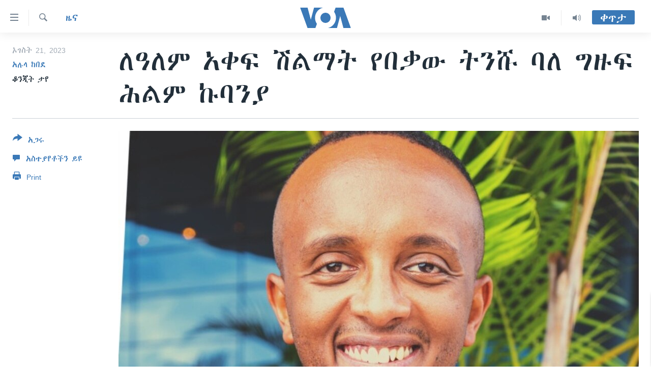

--- FILE ---
content_type: text/html; charset=utf-8
request_url: https://amharic.voanews.com/a/conversation-with-co-founder-ceo-of-the-award-winning-startup-kubik/7233830.html
body_size: 12806
content:

<!DOCTYPE html>
<html lang="am" dir="ltr" class="no-js">
<head>
<link href="/Content/responsive/VOA/am-ET/VOA-am-ET.css?&amp;av=0.0.0.0&amp;cb=306" rel="stylesheet"/>
<script src="https://tags.voanews.com/voa-pangea/prod/utag.sync.js"></script> <script type='text/javascript' src='https://www.youtube.com/iframe_api' async></script>
<script type="text/javascript">
//a general 'js' detection, must be on top level in <head>, due to CSS performance
document.documentElement.className = "js";
var cacheBuster = "306";
var appBaseUrl = "/";
var imgEnhancerBreakpoints = [0, 144, 256, 408, 650, 1023, 1597];
var isLoggingEnabled = false;
var isPreviewPage = false;
var isLivePreviewPage = false;
if (!isPreviewPage) {
window.RFE = window.RFE || {};
window.RFE.cacheEnabledByParam = window.location.href.indexOf('nocache=1') === -1;
const url = new URL(window.location.href);
const params = new URLSearchParams(url.search);
// Remove the 'nocache' parameter
params.delete('nocache');
// Update the URL without the 'nocache' parameter
url.search = params.toString();
window.history.replaceState(null, '', url.toString());
} else {
window.addEventListener('load', function() {
const links = window.document.links;
for (let i = 0; i < links.length; i++) {
links[i].href = '#';
links[i].target = '_self';
}
})
}
var pwaEnabled = false;
var swCacheDisabled;
</script>
<meta charset="utf-8" />
<title>ለዓለም አቀፍ ሽልማት የበቃው ትንሹ ባለ ግዙፍ ሕልም ኩባንያ</title>
<meta name="description" content="ለሰው ልጆች ጤና ጠንቅ ሊሆኑ የሚችሉ በየሥፍራው የተጣሉ የፕላስቲክ ተረፈ ምርቶችን ተጠቅሞ የግንባታ ግብአቶችን የሚያመርት የቴክኖሎጂ ኩባንያ ነው።
&quot;ኪዩቢክ&quot; ይሰኛል። ገና በምሥረታው የመጀመሪያ እርከን ላይ የሚገኘው ኩባንያ በቅርቡም ለአንድ ዓለም አቀፍ ከፍተኛ ሽልማት እና እውቅና በቅቷል። አሕጉረ አፍሪካን ለማልማት እና ለማሳደግ ‘ሁላችንም በየበኩላችን ልናደርግ የምንችለው ነገር አለ’ ይላል።
የድርጅቱ ተባባሪ መሥራች እና ሥራ አስፈጻሚ ሊቀመንበር..." />
<meta name="keywords" content="ዜና, ኢትዮጵያ/ኤርትራ" />
<meta name="viewport" content="width=device-width, initial-scale=1.0" />
<meta http-equiv="X-UA-Compatible" content="IE=edge" />
<meta name="robots" content="max-image-preview:large"><meta property="fb:pages" content="113333248697895" />
<meta name="msvalidate.01" content="3286EE554B6F672A6F2E608C02343C0E" />
<link href="https://amharic.voanews.com/a/conversation-with-co-founder-ceo-of-the-award-winning-startup-kubik/7233830.html" rel="canonical" />
<meta name="apple-mobile-web-app-title" content="VOA" />
<meta name="apple-mobile-web-app-status-bar-style" content="black" />
<meta name="apple-itunes-app" content="app-id=632618796, app-argument=//7233830.ltr" />
<meta content="ለዓለም አቀፍ ሽልማት የበቃው ትንሹ ባለ ግዙፍ ሕልም ኩባንያ" property="og:title" />
<meta content="ለሰው ልጆች ጤና ጠንቅ ሊሆኑ የሚችሉ በየሥፍራው የተጣሉ የፕላስቲክ ተረፈ ምርቶችን ተጠቅሞ የግንባታ ግብአቶችን የሚያመርት የቴክኖሎጂ ኩባንያ ነው።
&quot;ኪዩቢክ&quot; ይሰኛል። ገና በምሥረታው የመጀመሪያ እርከን ላይ የሚገኘው ኩባንያ በቅርቡም ለአንድ ዓለም አቀፍ ከፍተኛ ሽልማት እና እውቅና በቅቷል። አሕጉረ አፍሪካን ለማልማት እና ለማሳደግ ‘ሁላችንም በየበኩላችን ልናደርግ የምንችለው ነገር አለ’ ይላል።
የድርጅቱ ተባባሪ መሥራች እና ሥራ አስፈጻሚ ሊቀመንበር..." property="og:description" />
<meta content="article" property="og:type" />
<meta content="https://amharic.voanews.com/a/conversation-with-co-founder-ceo-of-the-award-winning-startup-kubik/7233830.html" property="og:url" />
<meta content="ቪኦኤ" property="og:site_name" />
<meta content="https://www.facebook.com/voaamharic" property="article:publisher" />
<meta content="https://gdb.voanews.com/01000000-0aff-0242-d4aa-08dba254170d_cx0_cy6_cw0_w1200_h630.jpg" property="og:image" />
<meta content="1200" property="og:image:width" />
<meta content="630" property="og:image:height" />
<meta content="585319328343340" property="fb:app_id" />
<meta content="አሉላ ከበደ" name="Author" />
<meta content="ቆንጂት ታየ" name="Author" />
<meta content="summary_large_image" name="twitter:card" />
<meta content="@VOAAmharic" name="twitter:site" />
<meta content="https://gdb.voanews.com/01000000-0aff-0242-d4aa-08dba254170d_cx0_cy6_cw0_w1200_h630.jpg" name="twitter:image" />
<meta content="ለዓለም አቀፍ ሽልማት የበቃው ትንሹ ባለ ግዙፍ ሕልም ኩባንያ" name="twitter:title" />
<meta content="ለሰው ልጆች ጤና ጠንቅ ሊሆኑ የሚችሉ በየሥፍራው የተጣሉ የፕላስቲክ ተረፈ ምርቶችን ተጠቅሞ የግንባታ ግብአቶችን የሚያመርት የቴክኖሎጂ ኩባንያ ነው።
&quot;ኪዩቢክ&quot; ይሰኛል። ገና በምሥረታው የመጀመሪያ እርከን ላይ የሚገኘው ኩባንያ በቅርቡም ለአንድ ዓለም አቀፍ ከፍተኛ ሽልማት እና እውቅና በቅቷል። አሕጉረ አፍሪካን ለማልማት እና ለማሳደግ ‘ሁላችንም በየበኩላችን ልናደርግ የምንችለው ነገር አለ’ ይላል።
የድርጅቱ ተባባሪ መሥራች እና ሥራ አስፈጻሚ ሊቀመንበር..." name="twitter:description" />
<link rel="amphtml" href="https://amharic.voanews.com/amp/conversation-with-co-founder-ceo-of-the-award-winning-startup-kubik/7233830.html" />
<script type="application/ld+json">{"articleSection":"ዜና","isAccessibleForFree":true,"headline":"ለዓለም አቀፍ ሽልማት የበቃው ትንሹ ባለ ግዙፍ ሕልም ኩባንያ","inLanguage":"am-ET","keywords":"ዜና, ኢትዮጵያ/ኤርትራ","author":[{"@type":"Person","url":"https://amharic.voanews.com/author/አሉላ-ከበደ/oupmq","description":"","image":{"@type":"ImageObject","url":"https://gdb.voanews.com/9de41ad4-ceb7-454c-8ef4-fe0ccc6ba9a3.jpg"},"name":"አሉላ ከበደ"},{"@type":"Person","url":"https://amharic.voanews.com/author/ቆንጂት-ታየ/pupmi","description":"","image":{"@type":"ImageObject"},"name":"ቆንጂት ታየ"}],"datePublished":"2023-08-21 15:01:20Z","dateModified":"2023-08-21 15:12:31Z","publisher":{"logo":{"width":512,"height":220,"@type":"ImageObject","url":"https://amharic.voanews.com/Content/responsive/VOA/am-ET/img/logo.png"},"@type":"NewsMediaOrganization","url":"https://amharic.voanews.com","sameAs":["https://facebook.com/voaamharic","https://www.youtube.com/voaamharic","https://www.instagram.com/voaamharic","https://twitter.com/voaamharic"],"name":"የአሜሪካ ድምፅ","alternateName":""},"@context":"https://schema.org","@type":"NewsArticle","mainEntityOfPage":"https://amharic.voanews.com/a/conversation-with-co-founder-ceo-of-the-award-winning-startup-kubik/7233830.html","url":"https://amharic.voanews.com/a/conversation-with-co-founder-ceo-of-the-award-winning-startup-kubik/7233830.html","description":"ለሰው ልጆች ጤና ጠንቅ ሊሆኑ የሚችሉ በየሥፍራው የተጣሉ የፕላስቲክ ተረፈ ምርቶችን ተጠቅሞ የግንባታ ግብአቶችን የሚያመርት የቴክኖሎጂ ኩባንያ ነው።\r\n \u0022ኪዩቢክ\u0022 ይሰኛል። ገና በምሥረታው የመጀመሪያ እርከን ላይ የሚገኘው ኩባንያ በቅርቡም ለአንድ ዓለም አቀፍ ከፍተኛ ሽልማት እና እውቅና በቅቷል። አሕጉረ አፍሪካን ለማልማት እና ለማሳደግ ‘ሁላችንም በየበኩላችን ልናደርግ የምንችለው ነገር አለ’ ይላል።\r\n\r\nየድርጅቱ ተባባሪ መሥራች እና ሥራ አስፈጻሚ ሊቀመንበር...","image":{"width":1080,"height":608,"@type":"ImageObject","url":"https://gdb.voanews.com/01000000-0aff-0242-d4aa-08dba254170d_cx0_cy6_cw0_w1080_h608.jpg"},"name":"ለዓለም አቀፍ ሽልማት የበቃው ትንሹ ባለ ግዙፍ ሕልም ኩባንያ"}</script>
<script src="/Scripts/responsive/infographics.b?v=dVbZ-Cza7s4UoO3BqYSZdbxQZVF4BOLP5EfYDs4kqEo1&amp;av=0.0.0.0&amp;cb=306"></script>
<script src="/Scripts/responsive/loader.b?v=Q26XNwrL6vJYKjqFQRDnx01Lk2pi1mRsuLEaVKMsvpA1&amp;av=0.0.0.0&amp;cb=306"></script>
<link rel="icon" type="image/svg+xml" href="/Content/responsive/VOA/img/webApp/favicon.svg" />
<link rel="alternate icon" href="/Content/responsive/VOA/img/webApp/favicon.ico" />
<link rel="apple-touch-icon" sizes="152x152" href="/Content/responsive/VOA/img/webApp/ico-152x152.png" />
<link rel="apple-touch-icon" sizes="144x144" href="/Content/responsive/VOA/img/webApp/ico-144x144.png" />
<link rel="apple-touch-icon" sizes="114x114" href="/Content/responsive/VOA/img/webApp/ico-114x114.png" />
<link rel="apple-touch-icon" sizes="72x72" href="/Content/responsive/VOA/img/webApp/ico-72x72.png" />
<link rel="apple-touch-icon-precomposed" href="/Content/responsive/VOA/img/webApp/ico-57x57.png" />
<link rel="icon" sizes="192x192" href="/Content/responsive/VOA/img/webApp/ico-192x192.png" />
<link rel="icon" sizes="128x128" href="/Content/responsive/VOA/img/webApp/ico-128x128.png" />
<meta name="msapplication-TileColor" content="#ffffff" />
<meta name="msapplication-TileImage" content="/Content/responsive/VOA/img/webApp/ico-144x144.png" />
<link rel="alternate" type="application/rss+xml" title="VOA - Top Stories [RSS]" href="/api/" />
<link rel="sitemap" type="application/rss+xml" href="/sitemap.xml" />
</head>
<body class=" nav-no-loaded cc_theme pg-article print-lay-article js-category-to-nav nojs-images ">
<script type="text/javascript" >
var analyticsData = {url:"https://amharic.voanews.com/a/conversation-with-co-founder-ceo-of-the-award-winning-startup-kubik/7233830.html",property_id:"450",article_uid:"7233830",page_title:"ለዓለም አቀፍ ሽልማት የበቃው ትንሹ ባለ ግዙፍ ሕልም ኩባንያ",page_type:"article",content_type:"article",subcontent_type:"article",last_modified:"2023-08-21 15:12:31Z",pub_datetime:"2023-08-21 15:01:20Z",pub_year:"2023",pub_month:"08",pub_day:"21",pub_hour:"15",pub_weekday:"Monday",section:"ዜና",english_section:"news",byline:"አሉላ ከበደ, ቆንጂት ታየ",categories:"news,ethiopia-eritrea",domain:"amharic.voanews.com",language:"Amharic",language_service:"VOA Horn of Africa",platform:"web",copied:"no",copied_article:"",copied_title:"",runs_js:"Yes",cms_release:"8.44.0.0.306",enviro_type:"prod",slug:"conversation-with-co-founder-ceo-of-the-award-winning-startup-kubik",entity:"VOA",short_language_service:"AM",platform_short:"W",page_name:"ለዓለም አቀፍ ሽልማት የበቃው ትንሹ ባለ ግዙፍ ሕልም ኩባንያ"};
</script>
<noscript><iframe src="https://www.googletagmanager.com/ns.html?id=GTM-N8MP7P" height="0" width="0" style="display:none;visibility:hidden"></iframe></noscript><script type="text/javascript" data-cookiecategory="analytics">
var gtmEventObject = Object.assign({}, analyticsData, {event: 'page_meta_ready'});window.dataLayer = window.dataLayer || [];window.dataLayer.push(gtmEventObject);
if (top.location === self.location) { //if not inside of an IFrame
var renderGtm = "true";
if (renderGtm === "true") {
(function(w,d,s,l,i){w[l]=w[l]||[];w[l].push({'gtm.start':new Date().getTime(),event:'gtm.js'});var f=d.getElementsByTagName(s)[0],j=d.createElement(s),dl=l!='dataLayer'?'&l='+l:'';j.async=true;j.src='//www.googletagmanager.com/gtm.js?id='+i+dl;f.parentNode.insertBefore(j,f);})(window,document,'script','dataLayer','GTM-N8MP7P');
}
}
</script>
<!--Analytics tag js version start-->
<script type="text/javascript" data-cookiecategory="analytics">
var utag_data = Object.assign({}, analyticsData, {});
if(typeof(TealiumTagFrom)==='function' && typeof(TealiumTagSearchKeyword)==='function') {
var utag_from=TealiumTagFrom();var utag_searchKeyword=TealiumTagSearchKeyword();
if(utag_searchKeyword!=null && utag_searchKeyword!=='' && utag_data["search_keyword"]==null) utag_data["search_keyword"]=utag_searchKeyword;if(utag_from!=null && utag_from!=='') utag_data["from"]=TealiumTagFrom();}
if(window.top!== window.self&&utag_data.page_type==="snippet"){utag_data.page_type = 'iframe';}
try{if(window.top!==window.self&&window.self.location.hostname===window.top.location.hostname){utag_data.platform = 'self-embed';utag_data.platform_short = 'se';}}catch(e){if(window.top!==window.self&&window.self.location.search.includes("platformType=self-embed")){utag_data.platform = 'cross-promo';utag_data.platform_short = 'cp';}}
(function(a,b,c,d){ a="https://tags.voanews.com/voa-pangea/prod/utag.js"; b=document;c="script";d=b.createElement(c);d.src=a;d.type="text/java"+c;d.async=true; a=b.getElementsByTagName(c)[0];a.parentNode.insertBefore(d,a); })();
</script>
<!--Analytics tag js version end-->
<!-- Analytics tag management NoScript -->
<noscript>
<img style="position: absolute; border: none;" src="https://ssc.voanews.com/b/ss/bbgprod,bbgentityvoa/1/G.4--NS/423719110?pageName=voa%3aam%3aw%3aarticle%3a%e1%88%88%e1%8b%93%e1%88%88%e1%88%9d%20%e1%8a%a0%e1%89%80%e1%8d%8d%20%e1%88%bd%e1%88%8d%e1%88%9b%e1%89%b5%20%e1%8b%a8%e1%89%a0%e1%89%83%e1%8b%8d%20%e1%89%b5%e1%8a%95%e1%88%b9%20%e1%89%a3%e1%88%88%20%e1%8c%8d%e1%8b%99%e1%8d%8d%20%e1%88%95%e1%88%8d%e1%88%9d%20%e1%8a%a9%e1%89%a3%e1%8a%95%e1%8b%ab&amp;c6=%e1%88%88%e1%8b%93%e1%88%88%e1%88%9d%20%e1%8a%a0%e1%89%80%e1%8d%8d%20%e1%88%bd%e1%88%8d%e1%88%9b%e1%89%b5%20%e1%8b%a8%e1%89%a0%e1%89%83%e1%8b%8d%20%e1%89%b5%e1%8a%95%e1%88%b9%20%e1%89%a3%e1%88%88%20%e1%8c%8d%e1%8b%99%e1%8d%8d%20%e1%88%95%e1%88%8d%e1%88%9d%20%e1%8a%a9%e1%89%a3%e1%8a%95%e1%8b%ab&amp;v36=8.44.0.0.306&amp;v6=D=c6&amp;g=https%3a%2f%2famharic.voanews.com%2fa%2fconversation-with-co-founder-ceo-of-the-award-winning-startup-kubik%2f7233830.html&amp;c1=D=g&amp;v1=D=g&amp;events=event1,event52&amp;c16=voa%20horn%20of%20africa&amp;v16=D=c16&amp;c5=news&amp;v5=D=c5&amp;ch=%e1%8b%9c%e1%8a%93&amp;c15=amharic&amp;v15=D=c15&amp;c4=article&amp;v4=D=c4&amp;c14=7233830&amp;v14=D=c14&amp;v20=no&amp;c17=web&amp;v17=D=c17&amp;mcorgid=518abc7455e462b97f000101%40adobeorg&amp;server=amharic.voanews.com&amp;pageType=D=c4&amp;ns=bbg&amp;v29=D=server&amp;v25=voa&amp;v30=450&amp;v105=D=User-Agent " alt="analytics" width="1" height="1" /></noscript>
<!-- End of Analytics tag management NoScript -->
<!--*** Accessibility links - For ScreenReaders only ***-->
<section>
<div class="sr-only">
<h2>በቀላሉ የመሥሪያ ማገናኛዎች</h2>
<ul>
<li><a href="#content" data-disable-smooth-scroll="1"> ወደ ዋናው ይዘት እለፍ</a></li>
<li><a href="#navigation" data-disable-smooth-scroll="1">ወደ ዋናው ይዘት እለፍ</a></li>
<li><a href="#txtHeaderSearch" data-disable-smooth-scroll="1">ወደ ዋናው ይዘት እለፍ</a></li>
</ul>
</div>
</section>
<div dir="ltr">
<div id="page">
<aside>
<div class="c-lightbox overlay-modal">
<div class="c-lightbox__intro">
<h2 class="c-lightbox__intro-title"></h2>
<button class="btn btn--rounded c-lightbox__btn c-lightbox__intro-next" title="ወደሚቀጥለው">
<span class="ico ico--rounded ico-chevron-forward"></span>
<span class="sr-only">ወደሚቀጥለው</span>
</button>
</div>
<div class="c-lightbox__nav">
<button class="btn btn--rounded c-lightbox__btn c-lightbox__btn--close" title="ዝጋልኝ">
<span class="ico ico--rounded ico-close"></span>
<span class="sr-only">ዝጋልኝ</span>
</button>
<button class="btn btn--rounded c-lightbox__btn c-lightbox__btn--prev" title="ወደቀደመው">
<span class="ico ico--rounded ico-chevron-backward"></span>
<span class="sr-only">ወደቀደመው</span>
</button>
<button class="btn btn--rounded c-lightbox__btn c-lightbox__btn--next" title="ወደሚቀጥለው">
<span class="ico ico--rounded ico-chevron-forward"></span>
<span class="sr-only">ወደሚቀጥለው</span>
</button>
</div>
<div class="c-lightbox__content-wrap">
<figure class="c-lightbox__content">
<span class="c-spinner c-spinner--lightbox">
<img src="/Content/responsive/img/player-spinner.png"
alt="please wait"
title="please wait" />
</span>
<div class="c-lightbox__img">
<div class="thumb">
<img src="" alt="" />
</div>
</div>
<figcaption>
<div class="c-lightbox__info c-lightbox__info--foot">
<span class="c-lightbox__counter"></span>
<span class="caption c-lightbox__caption"></span>
</div>
</figcaption>
</figure>
</div>
<div class="hidden">
<div class="content-advisory__box content-advisory__box--lightbox">
<span class="content-advisory__box-text">This image contains sensitive content which some people may find offensive or disturbing.</span>
<button class="btn btn--transparent content-advisory__box-btn m-t-md" value="text" type="button">
<span class="btn__text">
Click to reveal
</span>
</button>
</div>
</div>
</div>
<div class="print-dialogue">
<div class="container">
<h3 class="print-dialogue__title section-head">Print Options:</h3>
<div class="print-dialogue__opts">
<ul class="print-dialogue__opt-group">
<li class="form__group form__group--checkbox">
<input class="form__check " id="checkboxImages" name="checkboxImages" type="checkbox" checked="checked" />
<label for="checkboxImages" class="form__label m-t-md">Images</label>
</li>
<li class="form__group form__group--checkbox">
<input class="form__check " id="checkboxMultimedia" name="checkboxMultimedia" type="checkbox" checked="checked" />
<label for="checkboxMultimedia" class="form__label m-t-md">Multimedia</label>
</li>
</ul>
<ul class="print-dialogue__opt-group">
<li class="form__group form__group--checkbox">
<input class="form__check " id="checkboxEmbedded" name="checkboxEmbedded" type="checkbox" checked="checked" />
<label for="checkboxEmbedded" class="form__label m-t-md">Embedded Content</label>
</li>
<li class="form__group form__group--checkbox">
<input class="form__check " id="checkboxComments" name="checkboxComments" type="checkbox" />
<label for="checkboxComments" class="form__label m-t-md">Comments</label>
</li>
</ul>
</div>
<div class="print-dialogue__buttons">
<button class="btn btn--secondary close-button" type="button" title="ይሠረዝ">
<span class="btn__text ">ይሠረዝ</span>
</button>
<button class="btn btn-cust-print m-l-sm" type="button" title="Print">
<span class="btn__text ">Print</span>
</button>
</div>
</div>
</div>
<div class="ctc-message pos-fix">
<div class="ctc-message__inner">Link has been copied to clipboard</div>
</div>
</aside>
<div class="hdr-20 hdr-20--big">
<div class="hdr-20__inner">
<div class="hdr-20__max pos-rel">
<div class="hdr-20__side hdr-20__side--primary d-flex">
<label data-for="main-menu-ctrl" data-switcher-trigger="true" data-switch-target="main-menu-ctrl" class="burger hdr-trigger pos-rel trans-trigger" data-trans-evt="click" data-trans-id="menu">
<span class="ico ico-close hdr-trigger__ico hdr-trigger__ico--close burger__ico burger__ico--close"></span>
<span class="ico ico-menu hdr-trigger__ico hdr-trigger__ico--open burger__ico burger__ico--open"></span>
</label>
<div class="menu-pnl pos-fix trans-target" data-switch-target="main-menu-ctrl" data-trans-id="menu">
<div class="menu-pnl__inner">
<nav class="main-nav menu-pnl__item menu-pnl__item--first">
<ul class="main-nav__list accordeon" data-analytics-tales="false" data-promo-name="link" data-location-name="nav,secnav">
<li class="main-nav__item accordeon__item" data-switch-target="menu-item-1432">
<label class="main-nav__item-name main-nav__item-name--label accordeon__control-label" data-switcher-trigger="true" data-for="menu-item-1432">
ዜና
<span class="ico ico-chevron-down main-nav__chev"></span>
</label>
<div class="main-nav__sub-list">
<a class="main-nav__item-name main-nav__item-name--link main-nav__item-name--sub" href="/ethiopia-eritrea-news" title="ኢትዮጵያ" data-item-name="ethiopia-eritrea" >ኢትዮጵያ</a>
<a class="main-nav__item-name main-nav__item-name--link main-nav__item-name--sub" href="/africa-news" title="አፍሪካ" data-item-name="africa" >አፍሪካ</a>
<a class="main-nav__item-name main-nav__item-name--link main-nav__item-name--sub" href="/world-news" title="ዓለምአቀፍ" data-item-name="world" >ዓለምአቀፍ</a>
<a class="main-nav__item-name main-nav__item-name--link main-nav__item-name--sub" href="/us-news" title="አሜሪካ" data-item-name="us" >አሜሪካ</a>
<a class="main-nav__item-name main-nav__item-name--link main-nav__item-name--sub" href="/middle-east" title="መካከለኛው ምሥራቅ" data-item-name="middle-east" >መካከለኛው ምሥራቅ</a>
</div>
</li>
<li class="main-nav__item">
<a class="main-nav__item-name main-nav__item-name--link" href="/healthy-living-show" title="ኑሮ በጤንነት" data-item-name="healthy-living" >ኑሮ በጤንነት</a>
</li>
<li class="main-nav__item">
<a class="main-nav__item-name main-nav__item-name--link" href="/youth-show" title="ጋቢና ቪኦኤ" data-item-name="gabina-voa" >ጋቢና ቪኦኤ</a>
</li>
<li class="main-nav__item">
<a class="main-nav__item-name main-nav__item-name--link" href="/one-hour-radio-tv-show" title="ከምሽቱ ሦስት ሰዓት የአማርኛ ዜና" data-item-name="daily-radio-show" >ከምሽቱ ሦስት ሰዓት የአማርኛ ዜና</a>
</li>
<li class="main-nav__item">
<a class="main-nav__item-name main-nav__item-name--link" href="/video-reports" title="ቪዲዮ" data-item-name="videos" >ቪዲዮ</a>
</li>
<li class="main-nav__item">
<a class="main-nav__item-name main-nav__item-name--link" href="/photo-gallery" title="የፎቶ መድብሎች" data-item-name="photos" >የፎቶ መድብሎች</a>
</li>
<li class="main-nav__item">
<a class="main-nav__item-name main-nav__item-name--link" href="https://amharic.voanews.com/z/4520" title="ክምችት" >ክምችት</a>
</li>
</ul>
</nav>
<div class="menu-pnl__item">
<a href="https://learningenglish.voanews.com/" class="menu-pnl__item-link" alt="Learning English">Learning English</a>
</div>
<div class="menu-pnl__item menu-pnl__item--social">
<h5 class="menu-pnl__sub-head">ይከተሉን</h5>
<a href="https://facebook.com/voaamharic" title="Follow us on Facebook" data-analytics-text="follow_on_facebook" class="btn btn--rounded btn--social-inverted menu-pnl__btn js-social-btn btn-facebook" target="_blank" rel="noopener">
<span class="ico ico-facebook-alt ico--rounded"></span>
</a>
<a href="https://www.youtube.com/voaamharic" title="Follow us on Youtube" data-analytics-text="follow_on_youtube" class="btn btn--rounded btn--social-inverted menu-pnl__btn js-social-btn btn-youtube" target="_blank" rel="noopener">
<span class="ico ico-youtube ico--rounded"></span>
</a>
<a href="https://www.instagram.com/voaamharic" title="Follow us on Instagram" data-analytics-text="follow_on_instagram" class="btn btn--rounded btn--social-inverted menu-pnl__btn js-social-btn btn-instagram" target="_blank" rel="noopener">
<span class="ico ico-instagram ico--rounded"></span>
</a>
<a href="https://twitter.com/voaamharic" title="Follow us on Twitter" data-analytics-text="follow_on_twitter" class="btn btn--rounded btn--social-inverted menu-pnl__btn js-social-btn btn-twitter" target="_blank" rel="noopener">
<span class="ico ico-twitter ico--rounded"></span>
</a>
</div>
<div class="menu-pnl__item">
<a href="/navigation/allsites" class="menu-pnl__item-link">
<span class="ico ico-languages "></span>
ቋንቋዎች
</a>
</div>
</div>
</div>
<label data-for="top-search-ctrl" data-switcher-trigger="true" data-switch-target="top-search-ctrl" class="top-srch-trigger hdr-trigger">
<span class="ico ico-close hdr-trigger__ico hdr-trigger__ico--close top-srch-trigger__ico top-srch-trigger__ico--close"></span>
<span class="ico ico-search hdr-trigger__ico hdr-trigger__ico--open top-srch-trigger__ico top-srch-trigger__ico--open"></span>
</label>
<div class="srch-top srch-top--in-header" data-switch-target="top-search-ctrl">
<div class="container">
<form action="/s" class="srch-top__form srch-top__form--in-header" id="form-topSearchHeader" method="get" role="search"><label for="txtHeaderSearch" class="sr-only">ፈልግ</label>
<input type="text" id="txtHeaderSearch" name="k" placeholder="Search" accesskey="s" value="" class="srch-top__input analyticstag-event" onkeydown="if (event.keyCode === 13) { FireAnalyticsTagEventOnSearch('search', $dom.get('#txtHeaderSearch')[0].value) }" />
<button title="ፈልግ" type="submit" class="btn btn--top-srch analyticstag-event" onclick="FireAnalyticsTagEventOnSearch('search', $dom.get('#txtHeaderSearch')[0].value) ">
<span class="ico ico-search"></span>
</button></form>
</div>
</div>
<a href="/" class="main-logo-link">
<img src="/Content/responsive/VOA/am-ET/img/logo-compact.svg" class="main-logo main-logo--comp" alt="site logo">
<img src="/Content/responsive/VOA/am-ET/img/logo.svg" class="main-logo main-logo--big" alt="site logo">
</a>
</div>
<div class="hdr-20__side hdr-20__side--secondary d-flex">
<a href="/z/3303" title="Audio" class="hdr-20__secondary-item" data-item-name="audio">
<span class="ico ico-audio hdr-20__secondary-icon"></span>
</a>
<a href="/z/6808" title="Video" class="hdr-20__secondary-item" data-item-name="video">
<span class="ico ico-video hdr-20__secondary-icon"></span>
</a>
<a href="/s" title="ፈልግ" class="hdr-20__secondary-item hdr-20__secondary-item--search" data-item-name="search">
<span class="ico ico-search hdr-20__secondary-icon hdr-20__secondary-icon--search"></span>
</a>
<div class="hdr-20__secondary-item live-b-drop">
<div class="live-b-drop__off">
<a href="/live/" class="live-b-drop__link" title="ቀጥታ" data-item-name="live">
<span class="badge badge--live-btn badge--live-btn-off">
ቀጥታ
</span>
</a>
</div>
<div class="live-b-drop__on hidden">
<label data-for="live-ctrl" data-switcher-trigger="true" data-switch-target="live-ctrl" class="live-b-drop__label pos-rel">
<span class="badge badge--live badge--live-btn">
ቀጥታ
</span>
<span class="ico ico-close live-b-drop__label-ico live-b-drop__label-ico--close"></span>
</label>
<div class="live-b-drop__panel" id="targetLivePanelDiv" data-switch-target="live-ctrl"></div>
</div>
</div>
<div class="srch-bottom">
<form action="/s" class="srch-bottom__form d-flex" id="form-bottomSearch" method="get" role="search"><label for="txtSearch" class="sr-only">ፈልግ</label>
<input type="search" id="txtSearch" name="k" placeholder="Search" accesskey="s" value="" class="srch-bottom__input analyticstag-event" onkeydown="if (event.keyCode === 13) { FireAnalyticsTagEventOnSearch('search', $dom.get('#txtSearch')[0].value) }" />
<button title="ፈልግ" type="submit" class="btn btn--bottom-srch analyticstag-event" onclick="FireAnalyticsTagEventOnSearch('search', $dom.get('#txtSearch')[0].value) ">
<span class="ico ico-search"></span>
</button></form>
</div>
</div>
<img src="/Content/responsive/VOA/am-ET/img/logo-print.gif" class="logo-print" alt="site logo">
<img src="/Content/responsive/VOA/am-ET/img/logo-print_color.png" class="logo-print logo-print--color" alt="site logo">
</div>
</div>
</div>
<script>
if (document.body.className.indexOf('pg-home') > -1) {
var nav2In = document.querySelector('.hdr-20__inner');
var nav2Sec = document.querySelector('.hdr-20__side--secondary');
var secStyle = window.getComputedStyle(nav2Sec);
if (nav2In && window.pageYOffset < 150 && secStyle['position'] !== 'fixed') {
nav2In.classList.add('hdr-20__inner--big')
}
}
</script>
<div class="c-hlights c-hlights--breaking c-hlights--no-item" data-hlight-display="mobile,desktop">
<div class="c-hlights__wrap container p-0">
<div class="c-hlights__nav">
<a role="button" href="#" title="ወደቀደመው">
<span class="ico ico-chevron-backward m-0"></span>
<span class="sr-only">ወደቀደመው</span>
</a>
<a role="button" href="#" title="ወደሚቀጥለው">
<span class="ico ico-chevron-forward m-0"></span>
<span class="sr-only">ወደሚቀጥለው</span>
</a>
</div>
<span class="c-hlights__label">
<span class="">Breaking News</span>
<span class="switcher-trigger">
<label data-for="more-less-1" data-switcher-trigger="true" class="switcher-trigger__label switcher-trigger__label--more p-b-0" title="ተጨማሪ አሣየኝ">
<span class="ico ico-chevron-down"></span>
</label>
<label data-for="more-less-1" data-switcher-trigger="true" class="switcher-trigger__label switcher-trigger__label--less p-b-0" title="Show less">
<span class="ico ico-chevron-up"></span>
</label>
</span>
</span>
<ul class="c-hlights__items switcher-target" data-switch-target="more-less-1">
</ul>
</div>
</div> <div id="content">
<main class="container">
<div class="hdr-container">
<div class="row">
<div class="col-category col-xs-12 col-md-2 pull-left"> <div class="category js-category">
<a class="" href="/z/3167">ዜና</a> </div>
</div><div class="col-title col-xs-12 col-md-10 pull-right"> <h1 class="title pg-title">
ለዓለም አቀፍ ሽልማት የበቃው ትንሹ ባለ ግዙፍ ሕልም ኩባንያ
</h1>
</div><div class="col-publishing-details col-xs-12 col-sm-12 col-md-2 pull-left"> <div class="publishing-details ">
<div class="published">
<span class="date" >
<time pubdate="pubdate" datetime="2023-08-21T18:01:20+03:00">
ኦገስት 21, 2023
</time>
</span>
</div>
<div class="links">
<ul class="links__list links__list--column">
<li class="links__item">
<a class="links__item-link" href="/author/አሉላ-ከበደ/oupmq" title="አሉላ ከበደ">አሉላ ከበደ</a>
</li>
<li class="links__item">
ቆንጂት ታየ
</li>
</ul>
</div>
</div>
</div><div class="col-lg-12 separator"> <div class="separator">
<hr class="title-line" />
</div>
</div><div class="col-multimedia col-xs-12 col-md-10 pull-right"> <div class="cover-media">
<figure class="media-image js-media-expand">
<div class="img-wrap">
<div class="thumb thumb16_9">
<img src="https://gdb.voanews.com/01000000-0aff-0242-d4aa-08dba254170d_cx0_cy6_cw0_w250_r1_s.jpg" alt="የድርጅቱ ተባባሪ መሥራች እና ሥራ አስፈጻሚ ሊቀመንበር ቅዱስ አስፋው" />
</div>
</div>
<figcaption>
<span class="caption">የድርጅቱ ተባባሪ መሥራች እና ሥራ አስፈጻሚ ሊቀመንበር ቅዱስ አስፋው</span>
</figcaption>
</figure>
</div>
</div><div class="col-xs-12 col-md-2 pull-left article-share pos-rel"> <div class="share--box">
<div class="sticky-share-container" style="display:none">
<div class="container">
<a href="https://amharic.voanews.com" id="logo-sticky-share">&nbsp;</a>
<div class="pg-title pg-title--sticky-share">
ለዓለም አቀፍ ሽልማት የበቃው ትንሹ ባለ ግዙፍ ሕልም ኩባንያ
</div>
<div class="sticked-nav-actions">
<!--This part is for sticky navigation display-->
<p class="buttons link-content-sharing p-0 ">
<button class="btn btn--link btn-content-sharing p-t-0 " id="btnContentSharing" value="text" role="Button" type="" title="ተጨማሪ የማጋሪያ አማራጮች እየቀየሩ ያገኛሉ">
<span class="ico ico-share ico--l"></span>
<span class="btn__text ">
አጋሩ
</span>
</button>
</p>
<aside class="content-sharing js-content-sharing js-content-sharing--apply-sticky content-sharing--sticky"
role="complementary"
data-share-url="https://amharic.voanews.com/a/conversation-with-co-founder-ceo-of-the-award-winning-startup-kubik/7233830.html" data-share-title="ለዓለም አቀፍ ሽልማት የበቃው ትንሹ ባለ ግዙፍ ሕልም ኩባንያ" data-share-text="">
<div class="content-sharing__popover">
<h6 class="content-sharing__title">አጋሩ</h6>
<button href="#close" id="btnCloseSharing" class="btn btn--text-like content-sharing__close-btn">
<span class="ico ico-close ico--l"></span>
</button>
<ul class="content-sharing__list">
<li class="content-sharing__item">
<div class="ctc ">
<input type="text" class="ctc__input" readonly="readonly">
<a href="" js-href="https://amharic.voanews.com/a/conversation-with-co-founder-ceo-of-the-award-winning-startup-kubik/7233830.html" class="content-sharing__link ctc__button">
<span class="ico ico-copy-link ico--rounded ico--s"></span>
<span class="content-sharing__link-text">Copy link</span>
</a>
</div>
</li>
<li class="content-sharing__item">
<a href="https://facebook.com/sharer.php?u=https%3a%2f%2famharic.voanews.com%2fa%2fconversation-with-co-founder-ceo-of-the-award-winning-startup-kubik%2f7233830.html"
data-analytics-text="share_on_facebook"
title="Facebook" target="_blank"
class="content-sharing__link js-social-btn">
<span class="ico ico-facebook ico--rounded ico--s"></span>
<span class="content-sharing__link-text">Facebook</span>
</a>
</li>
<li class="content-sharing__item">
<a href="https://twitter.com/share?url=https%3a%2f%2famharic.voanews.com%2fa%2fconversation-with-co-founder-ceo-of-the-award-winning-startup-kubik%2f7233830.html&amp;text=%e1%88%88%e1%8b%93%e1%88%88%e1%88%9d+%e1%8a%a0%e1%89%80%e1%8d%8d+%e1%88%bd%e1%88%8d%e1%88%9b%e1%89%b5+%e1%8b%a8%e1%89%a0%e1%89%83%e1%8b%8d+%e1%89%b5%e1%8a%95%e1%88%b9+%e1%89%a3%e1%88%88+%e1%8c%8d%e1%8b%99%e1%8d%8d+%e1%88%95%e1%88%8d%e1%88%9d+%e1%8a%a9%e1%89%a3%e1%8a%95%e1%8b%ab"
data-analytics-text="share_on_twitter"
title="Twitter" target="_blank"
class="content-sharing__link js-social-btn">
<span class="ico ico-twitter ico--rounded ico--s"></span>
<span class="content-sharing__link-text">Twitter</span>
</a>
</li>
<li class="content-sharing__item visible-xs-inline-block visible-sm-inline-block">
<a href="whatsapp://send?text=https%3a%2f%2famharic.voanews.com%2fa%2fconversation-with-co-founder-ceo-of-the-award-winning-startup-kubik%2f7233830.html"
data-analytics-text="share_on_whatsapp"
title="WhatsApp" target="_blank"
class="content-sharing__link js-social-btn">
<span class="ico ico-whatsapp ico--rounded ico--s"></span>
<span class="content-sharing__link-text">WhatsApp</span>
</a>
</li>
<li class="content-sharing__item">
<a href="mailto:?body=https%3a%2f%2famharic.voanews.com%2fa%2fconversation-with-co-founder-ceo-of-the-award-winning-startup-kubik%2f7233830.html&amp;subject=ለዓለም አቀፍ ሽልማት የበቃው ትንሹ ባለ ግዙፍ ሕልም ኩባንያ"
title="Email"
class="content-sharing__link ">
<span class="ico ico-email ico--rounded ico--s"></span>
<span class="content-sharing__link-text">Email</span>
</a>
</li>
</ul>
</div>
</aside>
</div>
</div>
</div>
<div class="links">
<p class="buttons link-content-sharing p-0 ">
<button class="btn btn--link btn-content-sharing p-t-0 " id="btnContentSharing" value="text" role="Button" type="" title="ተጨማሪ የማጋሪያ አማራጮች እየቀየሩ ያገኛሉ">
<span class="ico ico-share ico--l"></span>
<span class="btn__text ">
አጋሩ
</span>
</button>
</p>
<aside class="content-sharing js-content-sharing " role="complementary"
data-share-url="https://amharic.voanews.com/a/conversation-with-co-founder-ceo-of-the-award-winning-startup-kubik/7233830.html" data-share-title="ለዓለም አቀፍ ሽልማት የበቃው ትንሹ ባለ ግዙፍ ሕልም ኩባንያ" data-share-text="">
<div class="content-sharing__popover">
<h6 class="content-sharing__title">አጋሩ</h6>
<button href="#close" id="btnCloseSharing" class="btn btn--text-like content-sharing__close-btn">
<span class="ico ico-close ico--l"></span>
</button>
<ul class="content-sharing__list">
<li class="content-sharing__item">
<div class="ctc ">
<input type="text" class="ctc__input" readonly="readonly">
<a href="" js-href="https://amharic.voanews.com/a/conversation-with-co-founder-ceo-of-the-award-winning-startup-kubik/7233830.html" class="content-sharing__link ctc__button">
<span class="ico ico-copy-link ico--rounded ico--l"></span>
<span class="content-sharing__link-text">Copy link</span>
</a>
</div>
</li>
<li class="content-sharing__item">
<a href="https://facebook.com/sharer.php?u=https%3a%2f%2famharic.voanews.com%2fa%2fconversation-with-co-founder-ceo-of-the-award-winning-startup-kubik%2f7233830.html"
data-analytics-text="share_on_facebook"
title="Facebook" target="_blank"
class="content-sharing__link js-social-btn">
<span class="ico ico-facebook ico--rounded ico--l"></span>
<span class="content-sharing__link-text">Facebook</span>
</a>
</li>
<li class="content-sharing__item">
<a href="https://twitter.com/share?url=https%3a%2f%2famharic.voanews.com%2fa%2fconversation-with-co-founder-ceo-of-the-award-winning-startup-kubik%2f7233830.html&amp;text=%e1%88%88%e1%8b%93%e1%88%88%e1%88%9d+%e1%8a%a0%e1%89%80%e1%8d%8d+%e1%88%bd%e1%88%8d%e1%88%9b%e1%89%b5+%e1%8b%a8%e1%89%a0%e1%89%83%e1%8b%8d+%e1%89%b5%e1%8a%95%e1%88%b9+%e1%89%a3%e1%88%88+%e1%8c%8d%e1%8b%99%e1%8d%8d+%e1%88%95%e1%88%8d%e1%88%9d+%e1%8a%a9%e1%89%a3%e1%8a%95%e1%8b%ab"
data-analytics-text="share_on_twitter"
title="Twitter" target="_blank"
class="content-sharing__link js-social-btn">
<span class="ico ico-twitter ico--rounded ico--l"></span>
<span class="content-sharing__link-text">Twitter</span>
</a>
</li>
<li class="content-sharing__item visible-xs-inline-block visible-sm-inline-block">
<a href="whatsapp://send?text=https%3a%2f%2famharic.voanews.com%2fa%2fconversation-with-co-founder-ceo-of-the-award-winning-startup-kubik%2f7233830.html"
data-analytics-text="share_on_whatsapp"
title="WhatsApp" target="_blank"
class="content-sharing__link js-social-btn">
<span class="ico ico-whatsapp ico--rounded ico--l"></span>
<span class="content-sharing__link-text">WhatsApp</span>
</a>
</li>
<li class="content-sharing__item">
<a href="mailto:?body=https%3a%2f%2famharic.voanews.com%2fa%2fconversation-with-co-founder-ceo-of-the-award-winning-startup-kubik%2f7233830.html&amp;subject=ለዓለም አቀፍ ሽልማት የበቃው ትንሹ ባለ ግዙፍ ሕልም ኩባንያ"
title="Email"
class="content-sharing__link ">
<span class="ico ico-email ico--rounded ico--l"></span>
<span class="content-sharing__link-text">Email</span>
</a>
</li>
</ul>
</div>
</aside>
<p class="buttons link-comments p-0">
<a href="#comments" class="btn btn--link p-t-0">
<span class="ico ico-comment"></span><span class="btn__text">
አስተያየቶችን ይዩ
<span class="disqus-comment-count" data-disqus-identifier="7233830"></span>
</span>
</a>
</p>
<p class="link-print visible-md visible-lg buttons p-0">
<button class="btn btn--link btn-print p-t-0" onclick="if (typeof FireAnalyticsTagEvent === 'function') {FireAnalyticsTagEvent({ on_page_event: 'print_story' });}return false" title="(CTRL+P)">
<span class="ico ico-print"></span>
<span class="btn__text">Print</span>
</button>
</p>
</div>
</div>
</div>
</div>
</div>
<div class="body-container">
<div class="row">
<div class="col-xs-12 col-sm-12 col-md-10 col-lg-10 pull-right">
<div class="row">
<div class="col-xs-12 col-sm-12 col-md-8 col-lg-8 pull-left bottom-offset content-offset">
<div id="article-content" class="content-floated-wrap fb-quotable">
<div class="wsw">
<p style="text-align:justify">ለሰው ልጆች ጤና ጠንቅ ሊሆኑ የሚችሉ በየሥፍራው የተጣሉ የፕላስቲክ ተረፈ ምርቶችን ተጠቅሞ የግንባታ ግብአቶችን የሚያመርት የቴክኖሎጂ ኩባንያ ነው።</p>
<p style="text-align:justify"><strong><u><a class="wsw__a" href="https://www.buildkubik.com/" target="_blank">&quot;ኪዩቢክ&quot;</a></u></strong> ይሰኛል። ገና በምሥረታው የመጀመሪያ እርከን ላይ የሚገኘው ኩባንያ <u><strong><a class="wsw__a" href="https://technext24.com/2023/04/03/emata-kubik-2023-global-startup-award/" target="_blank">በቅርቡም ለአንድ ዓለም አቀፍ ከፍተኛ ሽልማት እና እውቅና በቅቷል</a></strong></u>። አሕጉረ አፍሪካን ለማልማት እና ለማሳደግ ‘ሁላችንም በየበኩላችን ልናደርግ የምንችለው ነገር አለ’ ይላል።</p>
<div class="wsw__embed">
<div class="media-pholder media-pholder--audio media-pholder--embed">
<div class="c-sticky-container" data-poster="https://gdb.voanews.com/01000000-0aff-0242-d4aa-08dba254170d_w250_r1.jpg">
<div class="c-sticky-element" data-sp_api="pangea-video" data-persistent data-persistent-browse-out >
<div class="c-mmp c-mmp--enabled c-mmp--loading c-mmp--audio c-mmp--embed c-mmp--has-poster c-sticky-element__swipe-el"
data-player_id="" data-title="ለዓለም አቀፍ ሽልማት የበቃው ትንሹ ባለ ግዙፍ ሕልም ኩባንያ" data-hide-title="False"
data-breakpoint_s="320" data-breakpoint_m="640" data-breakpoint_l="992"
data-hlsjs-src="/Scripts/responsive/hls.b"
data-bypass-dash-for-vod="true"
data-bypass-dash-for-live-video="true"
data-bypass-dash-for-live-audio="true"
id="player7233848">
<div class="c-mmp__poster js-poster">
<img src="https://gdb.voanews.com/01000000-0aff-0242-d4aa-08dba254170d_w250_r1.jpg" alt="ለዓለም አቀፍ ሽልማት የበቃው ትንሹ ባለ ግዙፍ ሕልም ኩባንያ" title="ለዓለም አቀፍ ሽልማት የበቃው ትንሹ ባለ ግዙፍ ሕልም ኩባንያ" class="c-mmp__poster-image-h" />
</div>
<a class="c-mmp__fallback-link" href="https://voa-audio.voanews.eu/vam/2023/08/21/01000000-0aff-0242-de84-08dba256fcab_48k.mp3">
<span class="c-mmp__fallback-link-icon">
<span class="ico ico-audio"></span>
</span>
</a>
<div class="c-spinner">
<img src="/Content/responsive/img/player-spinner.png" alt="please wait" title="please wait" />
</div>
<div class="c-mmp__player">
<audio src="https://voa-audio.voanews.eu/vam/2023/08/21/01000000-0aff-0242-de84-08dba256fcab_48k.mp3" data-fallbacksrc="" data-fallbacktype="" data-type="audio/mp3" data-info="48 kbps" data-sources="[{&quot;AmpSrc&quot;:&quot;https://voa-audio.voanews.eu/vam/2023/08/21/01000000-0aff-0242-de84-08dba256fcab_16k.mp3&quot;,&quot;Src&quot;:&quot;https://voa-audio.voanews.eu/vam/2023/08/21/01000000-0aff-0242-de84-08dba256fcab_16k.mp3&quot;,&quot;Type&quot;:&quot;audio/mp3&quot;,&quot;DataInfo&quot;:&quot;16 kbps&quot;,&quot;Url&quot;:null,&quot;BlockAutoTo&quot;:null,&quot;BlockAutoFrom&quot;:null},{&quot;AmpSrc&quot;:&quot;https://voa-audio.voanews.eu/vam/2023/08/21/01000000-0aff-0242-de84-08dba256fcab_32k.mp3&quot;,&quot;Src&quot;:&quot;https://voa-audio.voanews.eu/vam/2023/08/21/01000000-0aff-0242-de84-08dba256fcab_32k.mp3&quot;,&quot;Type&quot;:&quot;audio/mp3&quot;,&quot;DataInfo&quot;:&quot;32 kbps&quot;,&quot;Url&quot;:null,&quot;BlockAutoTo&quot;:null,&quot;BlockAutoFrom&quot;:null}]" data-pub_datetime="2023-08-21 18:00:31Z" data-lt-on-play="0" data-lt-url="" webkit-playsinline="webkit-playsinline" playsinline="playsinline" style="width:100%;height:140px" title="ለዓለም አቀፍ ሽልማት የበቃው ትንሹ ባለ ግዙፍ ሕልም ኩባንያ">
</audio>
</div>
<div class="c-mmp__overlay c-mmp__overlay--title c-mmp__overlay--partial c-mmp__overlay--disabled c-mmp__overlay--slide-from-top js-c-mmp__title-overlay">
<span class="c-mmp__overlay-actions c-mmp__overlay-actions-top js-overlay-actions">
<span class="c-mmp__overlay-actions-link c-mmp__overlay-actions-link--embed js-btn-embed-overlay" title="Embed">
<span class="c-mmp__overlay-actions-link-ico ico ico-embed-code"></span>
<span class="c-mmp__overlay-actions-link-text">Embed</span>
</span>
<span class="c-mmp__overlay-actions-link c-mmp__overlay-actions-link--share js-btn-sharing-overlay" title="share">
<span class="c-mmp__overlay-actions-link-ico ico ico-share"></span>
<span class="c-mmp__overlay-actions-link-text">share</span>
</span>
<span class="c-mmp__overlay-actions-link c-mmp__overlay-actions-link--close-sticky c-sticky-element__close-el" title="close">
<span class="c-mmp__overlay-actions-link-ico ico ico-close"></span>
</span>
</span>
<div class="c-mmp__overlay-title js-overlay-title">
<h5 class="c-mmp__overlay-media-title">
<a class="js-media-title-link" href="/a/conversation-with-co-founder-ceo-of-the-award-winning-startup-kubik/7233848.html" target="_blank" rel="noopener" title="ለዓለም አቀፍ ሽልማት የበቃው ትንሹ ባለ ግዙፍ ሕልም ኩባንያ">ለዓለም አቀፍ ሽልማት የበቃው ትንሹ ባለ ግዙፍ ሕልም ኩባንያ</a>
</h5>
<div class="c-mmp__overlay-site-title">
<small>by <a href="https://amharic.voanews.com" target="_blank" rel="noopener" title="የአሜሪካ ድምፅ">የአሜሪካ ድምፅ</a></small>
</div>
</div>
</div>
<div class="c-mmp__overlay c-mmp__overlay--sharing c-mmp__overlay--disabled c-mmp__overlay--slide-from-bottom js-c-mmp__sharing-overlay">
<span class="c-mmp__overlay-actions">
<span class="c-mmp__overlay-actions-link c-mmp__overlay-actions-link--embed js-btn-embed-overlay" title="Embed">
<span class="c-mmp__overlay-actions-link-ico ico ico-embed-code"></span>
<span class="c-mmp__overlay-actions-link-text">Embed</span>
</span>
<span class="c-mmp__overlay-actions-link c-mmp__overlay-actions-link--share js-btn-sharing-overlay" title="share">
<span class="c-mmp__overlay-actions-link-ico ico ico-share"></span>
<span class="c-mmp__overlay-actions-link-text">share</span>
</span>
<span class="c-mmp__overlay-actions-link c-mmp__overlay-actions-link--close js-btn-close-overlay" title="close">
<span class="c-mmp__overlay-actions-link-ico ico ico-close"></span>
</span>
</span>
<div class="c-mmp__overlay-tabs">
<div class="c-mmp__overlay-tab c-mmp__overlay-tab--disabled c-mmp__overlay-tab--slide-backward js-tab-embed-overlay" data-trigger="js-btn-embed-overlay" data-embed-source="//amharic.voanews.com/embed/player/0/7233848.html?type=audio" role="form">
<div class="c-mmp__overlay-body c-mmp__overlay-body--centered-vertical">
<div class="column">
<div class="c-mmp__status-msg ta-c js-message-embed-code-copied" role="tooltip">
The code has been copied to your clipboard.
</div>
<div class="c-mmp__form-group ta-c">
<input type="text" name="embed_code" class="c-mmp__input-text js-embed-code" dir="ltr" value="" readonly />
<span class="c-mmp__input-btn js-btn-copy-embed-code" title="Copy to clipboard"><span class="ico ico-content-copy"></span></span>
</div>
</div>
</div>
</div>
<div class="c-mmp__overlay-tab c-mmp__overlay-tab--disabled c-mmp__overlay-tab--slide-forward js-tab-sharing-overlay" data-trigger="js-btn-sharing-overlay" role="form">
<div class="c-mmp__overlay-body c-mmp__overlay-body--centered-vertical">
<div class="column">
<div class="c-mmp__status-msg ta-c js-message-share-url-copied" role="tooltip">
The URL has been copied to your clipboard
</div>
<div class="not-apply-to-sticky audio-fl-bwd">
<aside class="player-content-share share share--mmp" role="complementary"
data-share-url="https://amharic.voanews.com/a/7233848.html" data-share-title="ለዓለም አቀፍ ሽልማት የበቃው ትንሹ ባለ ግዙፍ ሕልም ኩባንያ" data-share-text="">
<ul class="share__list">
<li class="share__item">
<a href="https://facebook.com/sharer.php?u=https%3a%2f%2famharic.voanews.com%2fa%2f7233848.html"
data-analytics-text="share_on_facebook"
title="Facebook" target="_blank"
class="btn bg-transparent js-social-btn">
<span class="ico ico-facebook fs_xl "></span>
</a>
</li>
<li class="share__item">
<a href="https://twitter.com/share?url=https%3a%2f%2famharic.voanews.com%2fa%2f7233848.html&amp;text=%e1%88%88%e1%8b%93%e1%88%88%e1%88%9d+%e1%8a%a0%e1%89%80%e1%8d%8d+%e1%88%bd%e1%88%8d%e1%88%9b%e1%89%b5+%e1%8b%a8%e1%89%a0%e1%89%83%e1%8b%8d+%e1%89%b5%e1%8a%95%e1%88%b9+%e1%89%a3%e1%88%88+%e1%8c%8d%e1%8b%99%e1%8d%8d+%e1%88%95%e1%88%8d%e1%88%9d+%e1%8a%a9%e1%89%a3%e1%8a%95%e1%8b%ab"
data-analytics-text="share_on_twitter"
title="Twitter" target="_blank"
class="btn bg-transparent js-social-btn">
<span class="ico ico-twitter fs_xl "></span>
</a>
</li>
<li class="share__item">
<a href="/a/7233848.html" title="Share this media" class="btn bg-transparent" target="_blank" rel="noopener">
<span class="ico ico-ellipsis fs_xl "></span>
</a>
</li>
</ul>
</aside>
</div>
<hr class="c-mmp__separator-line audio-fl-bwd xs-hidden s-hidden" />
<div class="c-mmp__form-group ta-c audio-fl-bwd xs-hidden s-hidden">
<input type="text" name="share_url" class="c-mmp__input-text js-share-url" value="https://amharic.voanews.com/a/conversation-with-co-founder-ceo-of-the-award-winning-startup-kubik/7233848.html" dir="ltr" readonly />
<span class="c-mmp__input-btn js-btn-copy-share-url" title="Copy to clipboard"><span class="ico ico-content-copy"></span></span>
</div>
</div>
</div>
</div>
</div>
</div>
<div class="c-mmp__overlay c-mmp__overlay--settings c-mmp__overlay--disabled c-mmp__overlay--slide-from-bottom js-c-mmp__settings-overlay">
<span class="c-mmp__overlay-actions">
<span class="c-mmp__overlay-actions-link c-mmp__overlay-actions-link--close js-btn-close-overlay" title="close">
<span class="c-mmp__overlay-actions-link-ico ico ico-close"></span>
</span>
</span>
<div class="c-mmp__overlay-body c-mmp__overlay-body--centered-vertical">
<div class="column column--scrolling js-sources"></div>
</div>
</div>
<div class="c-mmp__overlay c-mmp__overlay--disabled js-c-mmp__disabled-overlay">
<div class="c-mmp__overlay-body c-mmp__overlay-body--centered-vertical">
<div class="column">
<p class="ta-c"><span class="ico ico-clock"></span>No media source currently available</p>
</div>
</div>
</div>
<div class="c-mmp__cpanel-container js-cpanel-container">
<div class="c-mmp__cpanel c-mmp__cpanel--hidden">
<div class="c-mmp__cpanel-playback-controls">
<span class="c-mmp__cpanel-btn c-mmp__cpanel-btn--play js-btn-play" title="play">
<span class="ico ico-play m-0"></span>
</span>
<span class="c-mmp__cpanel-btn c-mmp__cpanel-btn--pause js-btn-pause" title="pause">
<span class="ico ico-pause m-0"></span>
</span>
</div>
<div class="c-mmp__cpanel-progress-controls">
<span class="c-mmp__cpanel-progress-controls-current-time js-current-time" dir="ltr">0:00</span>
<span class="c-mmp__cpanel-progress-controls-duration js-duration" dir="ltr">
0:35:28
</span>
<span class="c-mmp__indicator c-mmp__indicator--horizontal" dir="ltr">
<span class="c-mmp__indicator-lines js-progressbar">
<span class="c-mmp__indicator-line c-mmp__indicator-line--range js-playback-range" style="width:100%"></span>
<span class="c-mmp__indicator-line c-mmp__indicator-line--buffered js-playback-buffered" style="width:0%"></span>
<span class="c-mmp__indicator-line c-mmp__indicator-line--tracked js-playback-tracked" style="width:0%"></span>
<span class="c-mmp__indicator-line c-mmp__indicator-line--played js-playback-played" style="width:0%"></span>
<span class="c-mmp__indicator-line c-mmp__indicator-line--live js-playback-live"><span class="strip"></span></span>
<span class="c-mmp__indicator-btn ta-c js-progressbar-btn">
<button class="c-mmp__indicator-btn-pointer" type="button"></button>
</span>
<span class="c-mmp__badge c-mmp__badge--tracked-time c-mmp__badge--hidden js-progressbar-indicator-badge" dir="ltr" style="left:0%">
<span class="c-mmp__badge-text js-progressbar-indicator-badge-text">0:00</span>
</span>
</span>
</span>
</div>
<div class="c-mmp__cpanel-additional-controls">
<span class="c-mmp__cpanel-additional-controls-volume js-volume-controls">
<span class="c-mmp__cpanel-btn c-mmp__cpanel-btn--volume js-btn-volume" title="volume">
<span class="ico ico-volume-unmuted m-0"></span>
</span>
<span class="c-mmp__indicator c-mmp__indicator--vertical js-volume-panel" dir="ltr">
<span class="c-mmp__indicator-lines js-volumebar">
<span class="c-mmp__indicator-line c-mmp__indicator-line--range js-volume-range" style="height:100%"></span>
<span class="c-mmp__indicator-line c-mmp__indicator-line--volume js-volume-level" style="height:0%"></span>
<span class="c-mmp__indicator-slider">
<span class="c-mmp__indicator-btn ta-c c-mmp__indicator-btn--hidden js-volumebar-btn">
<button class="c-mmp__indicator-btn-pointer" type="button"></button>
</span>
</span>
</span>
</span>
</span>
<div class="c-mmp__cpanel-additional-controls-settings js-settings-controls">
<span class="c-mmp__cpanel-btn c-mmp__cpanel-btn--settings-overlay js-btn-settings-overlay" title="source switch">
<span class="ico ico-settings m-0"></span>
</span>
<span class="c-mmp__cpanel-btn c-mmp__cpanel-btn--settings-expand js-btn-settings-expand" title="source switch">
<span class="ico ico-settings m-0"></span>
</span>
<div class="c-mmp__expander c-mmp__expander--sources js-c-mmp__expander--sources">
<div class="c-mmp__expander-content js-sources"></div>
</div>
</div>
</div>
</div>
</div>
</div>
</div>
</div>
<div class="media-download">
<div class="simple-menu">
<span class="handler">
<span class="ico ico-download"></span>
<span class="label">ቀጥተኛ መገናኛ</span>
<span class="ico ico-chevron-down"></span>
</span>
<div class="inner">
<ul class="subitems">
<li class="subitem">
<a href="https://voa-audio.voanews.eu/vam/2023/08/21/01000000-0aff-0242-de84-08dba256fcab_16k.mp3?download=1" title="16 kbps | ኤምፒ3" class="handler"
onclick="FireAnalyticsTagEventOnDownload(this, 'audio', 7233848, 'ለዓለም አቀፍ ሽልማት የበቃው ትንሹ ባለ ግዙፍ ሕልም ኩባንያ', null, '', '2023', '08', '21')">
16 kbps | ኤምፒ3
</a>
</li>
<li class="subitem">
<a href="https://voa-audio.voanews.eu/vam/2023/08/21/01000000-0aff-0242-de84-08dba256fcab_32k.mp3?download=1" title="32 kbps | ኤምፒ3" class="handler"
onclick="FireAnalyticsTagEventOnDownload(this, 'audio', 7233848, 'ለዓለም አቀፍ ሽልማት የበቃው ትንሹ ባለ ግዙፍ ሕልም ኩባንያ', null, '', '2023', '08', '21')">
32 kbps | ኤምፒ3
</a>
</li>
<li class="subitem">
<a href="https://voa-audio.voanews.eu/vam/2023/08/21/01000000-0aff-0242-de84-08dba256fcab_48k.mp3?download=1" title="48 kbps | ኤምፒ3" class="handler"
onclick="FireAnalyticsTagEventOnDownload(this, 'audio', 7233848, 'ለዓለም አቀፍ ሽልማት የበቃው ትንሹ ባለ ግዙፍ ሕልም ኩባንያ', null, '', '2023', '08', '21')">
48 kbps | ኤምፒ3
</a>
</li>
</ul>
</div>
</div>
</div>
<button class="btn btn--link btn-popout-player" data-default-display="block" data-popup-url="/pp/7233848/ppt0.html" title="ብቅ ባይ መስኮት የድምፅ መስምያ">
<span class="ico ico-arrow-top-right"></span>
<span class="text">ብቅ ባይ መስኮት የድምፅ መስምያ</span>
</button>
</div>
</div>
<p style="text-align:justify"><strong><a class="wsw__a" href="https://gt.linkedin.com/posts/kidusasfaw_global-startup-awards-kubik-win-activity-7048602041211867138-9kaT" target="_blank">የድርጅቱ ተባባሪ መሥራች እና ሥራ አስፈጻሚ ሊቀመንበር</a></strong> ጋብዘን አወያይተናል። ኩባንያቸው ኪዩቢክ ስለያዘው ታላቅ ውጥን እና ሕልም፣ ለእውቅና ስለ በቁበት ሥራቸው እና ስለመጡበት መንገድ ያወጉናል።</p>
<p style="text-align:justify"><strong><em>ሙሉውን ምልልሳችንን ከዚህ ያድምጡ።</em></strong></p>
</div>
<ul>
<li>
<div class="c-author c-author--hlight">
<div class="media-block">
<a href="/author/አሉላ-ከበደ/oupmq" class="img-wrap img-wrap--xs img-wrap--float img-wrap--t-spac">
<div class="thumb thumb1_1 rounded">
<noscript class="nojs-img">
<img src="https://gdb.voanews.com/9de41ad4-ceb7-454c-8ef4-fe0ccc6ba9a3_cx42_cy12_cw29_w100_r5.jpg" alt="16x9 Image" class="avatar" />
</noscript>
<img alt="16x9 Image" class="avatar" data-src="https://gdb.voanews.com/9de41ad4-ceb7-454c-8ef4-fe0ccc6ba9a3_cx42_cy12_cw29_w66_r5.jpg" src="" />
</div>
</a>
<div class="c-author__content">
<h4 class="media-block__title media-block__title--author">
<a href="/author/አሉላ-ከበደ/oupmq">አሉላ ከበደ</a>
</h4>
<div class="c-author__btns m-t-md">
<a class="btn btn-rss btn--social" href="/api/aoupmql-vomx-tpepiymi" title="ይዘዙ">
<span class="ico ico-rss"></span>
<span class="btn__text">ይዘዙ</span>
</a>
</div>
</div>
</div>
</div>
</li>
<li>
<div class="c-author c-author--hlight">
<div class="media-block">
<div class="img-wrap img-wrap--xs img-wrap--float img-wrap--t-spac">
<div class="thumb thumb1_1 rounded">
<noscript class="nojs-img">
<img src="https://gdb.voanews.com/57FEF3AC-E2B3-40B2-9521-0BE0E8D5DD4C_w100_r5.png" alt="16x9 Image" class="avatar" />
</noscript>
<img alt="16x9 Image" class="avatar" data-src="https://gdb.voanews.com/57FEF3AC-E2B3-40B2-9521-0BE0E8D5DD4C_w100_r5.png" src="" />
</div>
</div>
<div class="c-author__content">
<h4 class="media-block__title media-block__title--author">
<span title="ቆንጂት ታየ (author)">ቆንጂት ታየ</span>
</h4>
<div class="c-author__btns m-t-md">
<a class="btn btn-rss btn--social" href="/api/apupmil-vomx-tpe_iymm" title="ይዘዙ">
<span class="ico ico-rss"></span>
<span class="btn__text">ይዘዙ</span>
</a>
</div>
</div>
</div>
</div>
</li>
</ul>
<div id="comments" class="comments-parent">
<div class="row">
<div class="col-xs-12">
<div class="comments comments--ext">
<h3 class="section-head">መድረክ / ፎረም</h3>
<div class="comments-form comments-external">
<script id="dsq-count-scr" src="//voa-am-et-404.disqus.com/count.js" async></script>
<div class="ext-comments" data-href="https://amharic.voanews.com/a/conversation-with-co-founder-ceo-of-the-award-winning-startup-kubik/7233830.html" data-lang="en" data-mobile="true" data-disqus-identifier="7233830">
<div id="disqus_thread"></div>
<script>
var disqus_config = function () {
this.page.url = 'https://amharic.voanews.com/a/conversation-with-co-founder-ceo-of-the-award-winning-startup-kubik/7233830.html';
this.page.identifier = '7233830';
};
(function() {
var d = document, s = d.createElement('script');
s.src = 'https://voa-am-et-404.disqus.com/embed.js';
s.setAttribute('data-timestamp', +new Date());
(d.head || d.body).appendChild(s);
})();
</script>
<noscript>
Please enable JavaScript to view the
<a href="https://disqus.com/?ref_noscript" rel="nofollow">
comments powered by Disqus.
</a>
</noscript>
</div>
</div>
</div>
</div>
</div>
</div>
</div>
</div>
</div>
</div>
</div>
</div>
</main>
<div class="container">
<div class="row">
<div class="col-xs-12 col-sm-12 col-md-12 col-lg-12">
<div class="slide-in-wg suspended" data-cookie-id="wgt-42093-1123407">
<div class="wg-hiding-area">
<span class="ico ico-arrow-right"></span>
<div class="media-block-wrap">
<h2 class="section-head">Recommended</h2>
<div class="row">
<ul>
<li class="col-xs-12 col-sm-12 col-md-12 col-lg-12 mb-grid">
<div class="media-block ">
<a href="https://amharic.voanews.com/p/5776.html" class="img-wrap img-wrap--t-spac img-wrap--size-4 img-wrap--float" title="የቪኦኤ ጋዜጠኞች ለዓለም የነፃ ፕሬስ መርኆች ተምሣሌት ይሆኑ ዘንድ በየዕለቱ ጠንክረው ይሠራሉ።">
<div class="thumb thumb16_9">
<noscript class="nojs-img">
<img src="https://gdb.voanews.com/010dbb0b-fb35-4660-85ba-b0d7489acd78_w100_r1.png" alt="" />
</noscript>
<img data-src="https://gdb.voanews.com/010dbb0b-fb35-4660-85ba-b0d7489acd78_w33_r1.png" src="" alt="" class=""/>
</div>
</a>
<div class="media-block__content media-block__content--h">
<span class="category category--mb category--size-4" >ነፃ መገናኛ ብዙኃን ብርቱ ፋይዳ አላቸው</span>
<a href="https://amharic.voanews.com/p/5776.html">
<h4 class="media-block__title media-block__title--size-4" title="የቪኦኤ ጋዜጠኞች ለዓለም የነፃ ፕሬስ መርኆች ተምሣሌት ይሆኑ ዘንድ በየዕለቱ ጠንክረው ይሠራሉ።">
የቪኦኤ ጋዜጠኞች ለዓለም የነፃ ፕሬስ መርኆች ተምሣሌት ይሆኑ ዘንድ በየዕለቱ ጠንክረው ይሠራሉ።
</h4>
</a>
</div>
</div>
</li>
</ul>
</div>
</div>
</div>
</div>
</div>
</div>
</div>
</div>
<footer role="contentinfo">
<div id="foot" class="foot">
<div class="container">
<div class="foot-nav collapsed" id="foot-nav">
<div class="menu">
<ul class="items">
<li class="socials block-socials">
<span class="handler" id="socials-handler">
ይከተሉን
</span>
<div class="inner">
<ul class="subitems follow">
<li>
<a href="https://facebook.com/voaamharic" title="Follow us on Facebook" data-analytics-text="follow_on_facebook" class="btn btn--rounded js-social-btn btn-facebook" target="_blank" rel="noopener">
<span class="ico ico-facebook-alt ico--rounded"></span>
</a>
</li>
<li>
<a href="https://www.youtube.com/voaamharic" title="Follow us on Youtube" data-analytics-text="follow_on_youtube" class="btn btn--rounded js-social-btn btn-youtube" target="_blank" rel="noopener">
<span class="ico ico-youtube ico--rounded"></span>
</a>
</li>
<li>
<a href="https://www.instagram.com/voaamharic" title="Follow us on Instagram" data-analytics-text="follow_on_instagram" class="btn btn--rounded js-social-btn btn-instagram" target="_blank" rel="noopener">
<span class="ico ico-instagram ico--rounded"></span>
</a>
</li>
<li>
<a href="https://twitter.com/voaamharic" title="Follow us on Twitter" data-analytics-text="follow_on_twitter" class="btn btn--rounded js-social-btn btn-twitter" target="_blank" rel="noopener">
<span class="ico ico-twitter ico--rounded"></span>
</a>
</li>
<li>
<a href="/rssfeeds" title="RSS" data-analytics-text="follow_on_rss" class="btn btn--rounded js-social-btn btn-rss" >
<span class="ico ico-rss ico--rounded"></span>
</a>
</li>
<li>
<a href="/podcasts" title="Podcast" data-analytics-text="follow_on_podcast" class="btn btn--rounded js-social-btn btn-podcast" >
<span class="ico ico-podcast ico--rounded"></span>
</a>
</li>
<li>
<a href="/subscribe.html" title="Subscribe" data-analytics-text="follow_on_subscribe" class="btn btn--rounded js-social-btn btn-email" >
<span class="ico ico-email ico--rounded"></span>
</a>
</li>
</ul>
</div>
</li>
<li class="block-primary collapsed collapsible item">
<span class="handler">
ቪኦኤ አማርኛ
<span title="close tab" class="ico ico-chevron-up"></span>
<span title="open tab" class="ico ico-chevron-down"></span>
<span title="add" class="ico ico-plus"></span>
<span title="remove" class="ico ico-minus"></span>
</span>
<div class="inner">
<ul class="subitems">
<li class="subitem">
<a class="handler" href="/z/3661" title="ኢትዮጵያ" >ኢትዮጵያ</a>
</li>
<li class="subitem">
<a class="handler" href="/z/3169" title="አፍሪካ" >አፍሪካ</a>
</li>
<li class="subitem">
<a class="handler" href="/z/7511" title="አሜሪካ" >አሜሪካ</a>
</li>
<li class="subitem">
<a class="handler" href="/z/3737" title="ዓለምአቀፍ" >ዓለምአቀፍ</a>
</li>
</ul>
</div>
</li>
<li class="block-primary collapsed collapsible item">
<span class="handler">
ቪዲዮ
<span title="close tab" class="ico ico-chevron-up"></span>
<span title="open tab" class="ico ico-chevron-down"></span>
<span title="add" class="ico ico-plus"></span>
<span title="remove" class="ico ico-minus"></span>
</span>
<div class="inner">
<ul class="subitems">
<li class="subitem">
<a class="handler" href="/z/4523" title="የቪዲዮ ዘገባ" >የቪዲዮ ዘገባ</a>
</li>
</ul>
</div>
</li>
<li class="block-secondary collapsed collapsible item">
<span class="handler">
ድምጽ
<span title="close tab" class="ico ico-chevron-up"></span>
<span title="open tab" class="ico ico-chevron-down"></span>
<span title="add" class="ico ico-plus"></span>
<span title="remove" class="ico ico-minus"></span>
</span>
<div class="inner">
<ul class="subitems">
<li class="subitem">
<a class="handler" href="/gabina-youth-show" title="ጋቢና ቪኦኤ" >ጋቢና ቪኦኤ</a>
</li>
<li class="subitem">
<a class="handler" href="/one-hour-radio-show" title="ከምሽቱ ሦስት ሰዓት የአማርኛ ዜና" >ከምሽቱ ሦስት ሰዓት የአማርኛ ዜና</a>
</li>
</ul>
</div>
</li>
<li class="block-secondary collapsed collapsible item">
<span class="handler">
ቪኦኤ አፍሪካ
<span title="close tab" class="ico ico-chevron-up"></span>
<span title="open tab" class="ico ico-chevron-down"></span>
<span title="add" class="ico ico-plus"></span>
<span title="remove" class="ico ico-minus"></span>
</span>
<div class="inner">
<ul class="subitems">
<li class="subitem">
<a class="handler" href="http://m.voaafaanoromoo.com/" title="Afaan Oromoo" target="_blank" rel="noopener">Afaan Oromoo</a>
</li>
<li class="subitem">
<a class="handler" href="http://m.amharic.voanews.com/" title="Amharic" >Amharic</a>
</li>
<li class="subitem">
<a class="handler" href="http://www.voanews.com/section/africa/2204.html" title="English" >English</a>
</li>
<li class="subitem">
<a class="handler" href="http://m.voahausa.com/" title="Hausa" target="_blank" rel="noopener">Hausa</a>
</li>
<li class="subitem">
<a class="handler" href="http://m.voaafrique.com/" title="French" target="_blank" rel="noopener">French</a>
</li>
<li class="subitem">
<a class="handler" href="http://m.radiyoyacuvoa.com/" title="Kinyarwanda" target="_blank" rel="noopener">Kinyarwanda</a>
</li>
<li class="subitem">
<a class="handler" href="http://m.radiyoyacuvoa.com/" title="Kirundi" target="_blank" rel="noopener">Kirundi</a>
</li>
<li class="subitem">
<a class="handler" href="http://m.voandebele.com/" title="Ndebele" target="_blank" rel="noopener">Ndebele</a>
</li>
<li class="subitem">
<a class="handler" href="http://m.voaportugues.com/" title="Portuguese" target="_blank" rel="noopener">Portuguese</a>
</li>
<li class="subitem">
<a class="handler" href="http://m.voashona.com/" title="Shona" target="_blank" rel="noopener">Shona</a>
</li>
<li class="subitem">
<a class="handler" href="http://m.voasomali.com/" title="Somali" target="_blank" rel="noopener">Somali</a>
</li>
<li class="subitem">
<a class="handler" href="http://m.voaswahili.com/" title="Swahili" target="_blank" rel="noopener">Swahili</a>
</li>
<li class="subitem">
<a class="handler" href="http://m.tigrigna.voanews.com/" title="Tigrigna" target="_blank" rel="noopener">Tigrigna</a>
</li>
<li class="subitem">
<a class="handler" href="http://m.voazimbabwe.com/" title="Zimbabwe" target="_blank" rel="noopener">Zimbabwe</a>
</li>
</ul>
</div>
</li>
<li class="block-secondary collapsed collapsible item">
<span class="handler">
ስለ እኛ
<span title="close tab" class="ico ico-chevron-up"></span>
<span title="open tab" class="ico ico-chevron-down"></span>
<span title="add" class="ico ico-plus"></span>
<span title="remove" class="ico ico-minus"></span>
</span>
<div class="inner">
<ul class="subitems">
<li class="subitem">
<a class="handler" href="https://editorials.voa.gov/z/6219" title="ርዕሰ አንቀፅ" >ርዕሰ አንቀፅ</a>
</li>
<li class="subitem">
<a class="handler" href="/p/5776.html" title="ስለ እኛ" >ስለ እኛ</a>
</li>
<li class="subitem">
<a class="handler" href="https://www.voanews.com/p/5338.html" title="Terms of Use and Privacy Notice" target="_blank" rel="noopener">Terms of Use and Privacy Notice</a>
</li>
</ul>
</div>
</li>
</ul>
</div>
</div>
<div class="foot__item foot__item--copyrights">
<p class="copyright"></p>
</div>
</div>
</div>
</footer> </div>
</div>
<script defer src="/Scripts/responsive/serviceWorkerInstall.js?cb=306"></script>
<script type="text/javascript">
// opera mini - disable ico font
if (navigator.userAgent.match(/Opera Mini/i)) {
document.getElementsByTagName("body")[0].className += " can-not-ff";
}
// mobile browsers test
if (typeof RFE !== 'undefined' && RFE.isMobile) {
if (RFE.isMobile.any()) {
document.getElementsByTagName("body")[0].className += " is-mobile";
}
else {
document.getElementsByTagName("body")[0].className += " is-not-mobile";
}
}
</script>
<script src="/conf.js?x=306" type="text/javascript"></script>
<div class="responsive-indicator">
<div class="visible-xs-block">XS</div>
<div class="visible-sm-block">SM</div>
<div class="visible-md-block">MD</div>
<div class="visible-lg-block">LG</div>
</div>
<script type="text/javascript">
var bar_data = {
"apiId": "7233830",
"apiType": "1",
"isEmbedded": "0",
"culture": "am-ET",
"cookieName": "cmsLoggedIn",
"cookieDomain": "amharic.voanews.com"
};
</script>
<div id="scriptLoaderTarget" style="display:none;contain:strict;"></div>
</body>
</html>

--- FILE ---
content_type: application/javascript; charset=UTF-8
request_url: https://voa-am-et-404.disqus.com/count-data.js?1=7233830
body_size: 227
content:
var DISQUSWIDGETS;

if (typeof DISQUSWIDGETS != 'undefined') {
    DISQUSWIDGETS.displayCount({"text":{"and":"\u12a5\u1293","comments":{"zero":" ","multiple":"({num})","one":"(1)"}},"counts":[{"id":"7233830","comments":0}]});
}